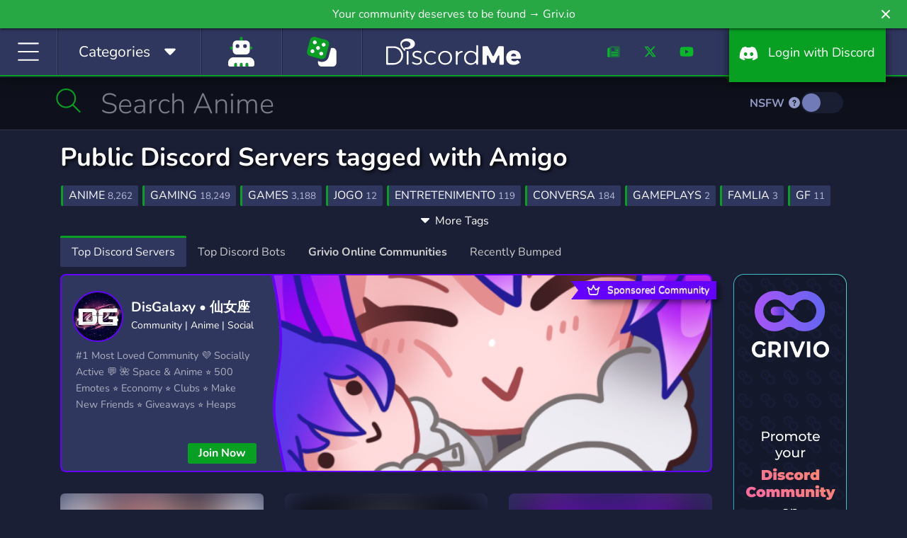

--- FILE ---
content_type: image/svg+xml
request_url: https://ka-p.fontawesome.com/releases/v7.0.1/svgs/light/layer-plus.svg?token=f8d1d88c88
body_size: 152
content:
<svg xmlns="http://www.w3.org/2000/svg" viewBox="0 0 512 512"><!--! Font Awesome Pro 7.0.1 by @fontawesome - https://fontawesome.com License - https://fontawesome.com/license (Commercial License) Copyright 2025 Fonticons, Inc. --><path fill="currentColor" d="M448-16l0 48 48 0c8.8 0 16 7.2 16 16s-7.2 16-16 16l-48 0 0 48c0 8.8-7.2 16-16 16s-16-7.2-16-16l0-48-48 0c-8.8 0-16-7.2-16-16s7.2-16 16-16l48 0 0-48c0-8.8 7.2-16 16-16s16 7.2 16 16zM245.9 130.2L43.1 224 245.9 317.7c6.4 3 13.7 3 20.1 0L468.9 224 266.1 130.2c-6.4-3-13.8-3-20.1 0zm-13.4-29c14.9-6.9 32.1-6.9 47 0l218.6 101c8.5 3.9 13.9 12.4 13.9 21.8s-5.4 17.9-13.9 21.8l-218.6 101c-14.9 6.9-32.1 6.9-47 0L13.9 245.8C5.4 241.8 0 233.3 0 224s5.4-17.9 13.9-21.8l218.6-101zM13.9 362.2l68.7-31.8 38.1 17.6-77.7 35.9 202.9 93.8c6.4 3 13.7 3 20.1 0l202.9-93.8-77.7-35.9 38.1-17.6 68.7 31.8c8.5 3.9 13.9 12.4 13.9 21.8s-5.4 17.9-13.9 21.8l-218.6 101c-14.9 6.9-32.1 6.9-47 0L13.9 405.8C5.4 401.8 0 393.3 0 384s5.4-17.9 13.9-21.8z"/></svg>

--- FILE ---
content_type: application/javascript; charset=UTF-8
request_url: https://discord.me/cdn-cgi/challenge-platform/scripts/jsd/main.js
body_size: 9141
content:
window._cf_chl_opt={AKGCx8:'b'};~function(X7,de,dJ,dj,dF,dv,dl,dO,X1,X2){X7=B,function(a,d,XI,X6,X,n){for(XI={a:504,d:461,X:502,n:468,T:598,L:615,E:481,m:622,D:544},X6=B,X=a();!![];)try{if(n=-parseInt(X6(XI.a))/1+-parseInt(X6(XI.d))/2+-parseInt(X6(XI.X))/3+-parseInt(X6(XI.n))/4*(parseInt(X6(XI.T))/5)+-parseInt(X6(XI.L))/6+parseInt(X6(XI.E))/7+-parseInt(X6(XI.m))/8*(-parseInt(X6(XI.D))/9),d===n)break;else X.push(X.shift())}catch(T){X.push(X.shift())}}(s,593626),de=this||self,dJ=de[X7(543)],dj=function(ny,nk,nS,nU,nx,nr,nc,X8,d,X,n,T){return ny={a:643,d:611,X:681,n:549,T:473,L:577,E:589,m:533,D:641,z:674},nk={a:636,d:522,X:627,n:567,T:629,L:450,E:554,m:547,D:646,z:592,f:525,R:547,W:508,C:625,M:651,Q:525,G:547,o:545,g:556,K:552,Z:515,H:697,c:591,h:533,b:586,N:552,e:672,J:559,j:487,F:547,A:664,x:679,U:588,S:619,I:613,i:534,k:526,y:515,V:526,v:605,l:596,O:484},nS={a:650,d:680},nU={a:575},nx={a:503,d:535,X:510,n:680,T:617,L:649,E:649,m:639,D:575,z:538,f:657,R:509,W:515,C:719,M:701,Q:654,G:509,o:515,g:538,K:701,Z:458,H:515,c:575,h:515,b:547,N:526,e:696,J:608,j:688,F:696,A:608,x:681,U:497,S:696,I:579,i:575,k:602,y:515,V:520,v:576,l:487,O:535,P:619,Y:651,q0:575,q1:564,q2:556,q3:662,q4:515,q5:547,q6:642,q7:556,q8:454,q9:547,qq:474,qs:469,qB:570,qa:700,qd:550,qX:720,qn:696,qT:608,qL:575,qE:515,qm:575,qD:646,qp:650,qz:515,qf:554,qR:647,qW:493,qC:635,qM:555,qQ:650,qG:515,qo:575,qg:569,qK:506,qZ:651,qH:506,qc:704,qh:535,qb:604,qN:506,qr:699,qu:515,qw:515,qe:651,qJ:613},nr={a:619},nc={a:698,d:668,X:643,n:535,T:680},X8=X7,d={'ReQWu':X8(ny.a),'ysGYx':function(L,E){return E==L},'wbRor':function(L,E){return L<E},'Dxmld':function(L,E){return L-E},'jrGVg':function(L,E){return L<<E},'hlCzz':X8(ny.d),'yDsSy':function(L,E){return L+E},'rVKET':function(L,E){return L+E},'PZHro':function(L,E){return L<E},'chsql':function(L,E){return E!==L},'QmvUU':X8(ny.X),'fTKYt':function(L,E){return L>E},'QQOuF':function(L,E){return L<E},'RupUL':function(L,E){return L<<E},'OMRda':function(L,E){return L-E},'Sihdr':function(L,E){return L(E)},'vMHmE':function(L,E){return L|E},'ieVaw':function(L,E){return E==L},'MxnQx':function(L,E){return L-E},'pgdaR':function(L,E){return L<E},'Gdowt':function(L,E){return L-E},'bezZT':function(L,E){return E!==L},'AvPOh':function(L,E){return E&L},'ioPNh':function(L,E){return L==E},'hBLZs':function(L,E){return L(E)},'KABdq':X8(ny.n),'nMhEb':X8(ny.T),'DlfOX':function(L,E){return L|E},'FCpoC':function(L,E){return L<<E},'FOdIR':function(L,E){return L|E},'UdSRB':function(L,E){return L==E},'ldjjy':function(L,E){return L<E},'SDtQP':function(L,E){return L<<E},'NOAEr':function(L,E){return L-E},'UrWAK':function(L,E){return E===L},'qvSOm':X8(ny.L),'ESClm':X8(ny.E),'PQqFA':function(L,E){return L(E)},'tUBDg':function(L,E){return E*L},'qyEua':function(L,E){return L!=E},'WaSYW':function(L,E){return L==E},'UnVGf':function(L,E){return L&E},'irvqP':function(L,E){return E*L},'OYemb':function(L,E){return E===L},'zKKSF':X8(ny.m),'MwVGJ':function(L,E){return E!=L},'fIhPB':function(L,E){return L&E},'ZmFyu':function(L,E){return L(E)},'mLRbr':function(L,E){return L!=E},'kWPGg':function(L,E){return L(E)},'CoXls':function(L,E){return L(E)}},X=String[X8(ny.D)],n={'h':function(L,nH,nZ,X9,E,m){return nH={a:575},nZ={a:514,d:526},X9=X8,E={},E[X9(nc.a)]=function(D,z){return D==z},m=E,d[X9(nc.d)]===X9(nc.X)?d[X9(nc.n)](null,L)?'':n.g(L,6,function(D,Xq){return Xq=X9,Xq(nZ.a)[Xq(nZ.d)](D)}):m[X9(nc.a)](null,L)?'':E==''?null:m.i(D[X9(nc.T)],32768,function(W,Xs){return Xs=X9,f[Xs(nH.a)](W)})},'g':function(L,E,D,nA,nF,ne,nb,XX,z,R,W,C,M,Q,G,o,K,Z,H,N,J,j,F,U){if(nA={a:715},nF={a:534},ne={a:595},nb={a:487},XX=X8,z={'PaufF':function(A,U){return A>U},'ceege':function(A,U,XB){return XB=B,d[XB(nb.a)](A,U)},'gUftv':function(A,U){return A==U},'VKkof':function(A,U,Xa){return Xa=B,d[Xa(nr.a)](A,U)},'BVONw':function(A,x){return A(x)},'LHmfh':function(A,U){return A|U},'pdskN':function(A,U,Xd){return Xd=B,d[Xd(ne.a)](A,U)},'yOTAf':function(A,U){return U==A},'HISPx':d[XX(nx.a)],'TZMEN':function(A,U){return A+U},'NNgWn':function(A,U,Xn){return Xn=XX,d[Xn(nF.a)](A,U)},'fCmqQ':function(A,U,XT){return XT=XX,d[XT(nA.a)](A,U)}},d[XX(nx.d)](null,L))return'';for(W={},C={},M='',Q=2,G=3,o=2,K=[],Z=0,H=0,N=0;d[XX(nx.X)](N,L[XX(nx.n)]);N+=1)if(d[XX(nx.T)](XX(nx.L),XX(nx.E))){if(z[XX(nx.m)](256,qQ[XX(nx.D)](0))){for(sr=0;z[XX(nx.z)](su,sw);sJ<<=1,z[XX(nx.f)](sj,z[XX(nx.R)](sF,1))?(sA=0,sx[XX(nx.W)](z[XX(nx.C)](sU,sS)),sI=0):si++,se++);for(sk=sy[XX(nx.D)](0),sV=0;8>sv;sl=z[XX(nx.M)](z[XX(nx.Q)](sO,1),sP&1),sY==z[XX(nx.G)](B0,1)?(B1=0,B2[XX(nx.o)](B3(B4)),B5=0):B6++,B7>>=1,st++);}else{for(B8=1,B9=0;z[XX(nx.g)](Bq,Bs);Ba=z[XX(nx.K)](Bd<<1,BX),z[XX(nx.Z)](Bn,BT-1)?(BL=0,BE[XX(nx.H)](Bm(BD)),Bp=0):Bz++,Bf=0,BB++);for(BR=BW[XX(nx.c)](0),BC=0;16>BM;BG=1&Bg|Bo<<1,BK==z[XX(nx.R)](BZ,1)?(BH=0,Bc[XX(nx.h)](Bh(Bb)),BN=0):Br++,Bu>>=1,BQ++);}sg--,sK==0&&(sZ=sH[XX(nx.b)](2,sc),sh++),delete sb[sN]}else if(J=L[XX(nx.N)](N),Object[XX(nx.e)][XX(nx.J)][XX(nx.j)](W,J)||(W[J]=G++,C[J]=!0),j=M+J,Object[XX(nx.F)][XX(nx.A)][XX(nx.j)](W,j))M=j;else if(XX(nx.x)===d[XX(nx.U)]){if(Object[XX(nx.S)][XX(nx.A)][XX(nx.j)](C,M)){if(d[XX(nx.I)](256,M[XX(nx.i)](0))){for(R=0;d[XX(nx.k)](R,o);Z<<=1,d[XX(nx.d)](H,E-1)?(H=0,K[XX(nx.y)](D(Z)),Z=0):H++,R++);for(F=M[XX(nx.i)](0),R=0;8>R;Z=d[XX(nx.V)](Z,1)|F&1,H==d[XX(nx.v)](E,1)?(H=0,K[XX(nx.W)](D(Z)),Z=0):H++,F>>=1,R++);}else{for(F=1,R=0;d[XX(nx.l)](R,o);Z=d[XX(nx.V)](Z,1)|F,d[XX(nx.O)](H,d[XX(nx.P)](E,1))?(H=0,K[XX(nx.W)](d[XX(nx.Y)](D,Z)),Z=0):H++,F=0,R++);for(F=M[XX(nx.q0)](0),R=0;d[XX(nx.I)](16,R);Z=d[XX(nx.q1)](Z<<1,F&1),d[XX(nx.q2)](H,d[XX(nx.q3)](E,1))?(H=0,K[XX(nx.q4)](d[XX(nx.Y)](D,Z)),Z=0):H++,F>>=1,R++);}Q--,Q==0&&(Q=Math[XX(nx.q5)](2,o),o++),delete C[M]}else for(F=W[M],R=0;d[XX(nx.q6)](R,o);Z=Z<<1.92|F&1.59,d[XX(nx.q7)](H,d[XX(nx.q8)](E,1))?(H=0,K[XX(nx.W)](D(Z)),Z=0):H++,F>>=1,R++);M=(Q--,d[XX(nx.O)](0,Q)&&(Q=Math[XX(nx.q9)](2,o),o++),W[j]=G++,String(J))}else U=Q==='s'&&!G[XX(nx.qq)](o[E]),z[XX(nx.qs)]===z[XX(nx.qB)](K,Z)?H(z[XX(nx.qa)](R,M),H):U||N(z[XX(nx.qd)](o,J),j[F]);if(d[XX(nx.qX)]('',M)){if(Object[XX(nx.qn)][XX(nx.qT)][XX(nx.j)](C,M)){if(256>M[XX(nx.qL)](0)){for(R=0;R<o;Z<<=1,E-1==H?(H=0,K[XX(nx.qE)](d[XX(nx.Y)](D,Z)),Z=0):H++,R++);for(F=M[XX(nx.qm)](0),R=0;8>R;Z=Z<<1.58|d[XX(nx.qD)](F,1),d[XX(nx.qp)](H,E-1)?(H=0,K[XX(nx.qz)](d[XX(nx.qf)](D,Z)),Z=0):H++,F>>=1,R++);}else if(d[XX(nx.qR)]===d[XX(nx.qW)])return![];else{for(F=1,R=0;R<o;Z=d[XX(nx.qC)](d[XX(nx.qM)](Z,1),F),d[XX(nx.qQ)](H,E-1)?(H=0,K[XX(nx.qG)](D(Z)),Z=0):H++,F=0,R++);for(F=M[XX(nx.qo)](0),R=0;16>R;Z=d[XX(nx.qg)](Z<<1.72,F&1.76),d[XX(nx.qK)](H,E-1)?(H=0,K[XX(nx.h)](d[XX(nx.qZ)](D,Z)),Z=0):H++,F>>=1,R++);}Q--,d[XX(nx.qH)](0,Q)&&(Q=Math[XX(nx.q5)](2,o),o++),delete C[M]}else for(F=W[M],R=0;d[XX(nx.qc)](R,o);Z=d[XX(nx.V)](Z,1)|1.54&F,d[XX(nx.qh)](H,E-1)?(H=0,K[XX(nx.W)](D(Z)),Z=0):H++,F>>=1,R++);Q--,Q==0&&o++}for(F=2,R=0;R<o;Z=d[XX(nx.qb)](Z,1)|F&1.6,d[XX(nx.qN)](H,d[XX(nx.qr)](E,1))?(H=0,K[XX(nx.qu)](D(Z)),Z=0):H++,F>>=1,R++);for(;;)if(Z<<=1,H==E-1){K[XX(nx.qw)](d[XX(nx.qe)](D,Z));break}else H++;return K[XX(nx.qJ)]('')},'j':function(L,XL){return XL=X8,d[XL(nS.a)](null,L)?'':''==L?null:n.i(L[XL(nS.d)],32768,function(E,XE){return XE=XL,L[XE(nU.a)](E)})},'i':function(L,E,D,nI,XD,z,ni,x,U,R,W,C,M,Q,G,o,K,Z,H,N,J,F,j,S){if(nI={a:510},XD=X8,z={'NRpfL':function(A,U,Xm){return Xm=B,d[Xm(nI.a)](A,U)}},d[XD(nk.a)](d[XD(nk.d)],d[XD(nk.X)]))ni={a:567},x={},x[XD(nk.n)]=XD(nk.T),U=x,Q[XD(nk.T)]=5e3,T[XD(nk.L)]=function(Xp){Xp=XD,E(U[Xp(ni.a)])};else{for(R=[],W=4,C=4,M=3,Q=[],K=d[XD(nk.E)](D,0),Z=E,H=1,G=0;3>G;R[G]=G,G+=1);for(N=0,J=Math[XD(nk.m)](2,2),o=1;o!=J;j=d[XD(nk.D)](K,Z),Z>>=1,0==Z&&(Z=E,K=d[XD(nk.z)](D,H++)),N|=d[XD(nk.f)](0<j?1:0,o),o<<=1);switch(N){case 0:for(N=0,J=Math[XD(nk.R)](2,8),o=1;d[XD(nk.W)](o,J);j=d[XD(nk.D)](K,Z),Z>>=1,d[XD(nk.C)](0,Z)&&(Z=E,K=d[XD(nk.M)](D,H++)),N|=d[XD(nk.Q)](0<j?1:0,o),o<<=1);F=X(N);break;case 1:for(N=0,J=Math[XD(nk.G)](2,16),o=1;d[XD(nk.W)](o,J);j=d[XD(nk.o)](K,Z),Z>>=1,d[XD(nk.g)](0,Z)&&(Z=E,K=D(H++)),N|=d[XD(nk.K)](0<j?1:0,o),o<<=1);F=X(N);break;case 2:return''}for(G=R[3]=F,Q[XD(nk.Z)](F);;)if(d[XD(nk.H)](d[XD(nk.c)],XD(nk.h))){if(H>L)return'';for(N=0,J=Math[XD(nk.R)](2,M),o=1;d[XD(nk.b)](o,J);j=d[XD(nk.o)](K,Z),Z>>=1,Z==0&&(Z=E,K=d[XD(nk.E)](D,H++)),N|=d[XD(nk.N)](0<j?1:0,o),o<<=1);switch(F=N){case 0:for(N=0,J=Math[XD(nk.G)](2,8),o=1;J!=o;j=d[XD(nk.e)](K,Z),Z>>=1,Z==0&&(Z=E,K=d[XD(nk.J)](D,H++)),N|=(d[XD(nk.j)](0,j)?1:0)*o,o<<=1);R[C++]=X(N),F=C-1,W--;break;case 1:for(N=0,J=Math[XD(nk.F)](2,16),o=1;d[XD(nk.A)](o,J);j=K&Z,Z>>=1,0==Z&&(Z=E,K=d[XD(nk.x)](D,H++)),N|=o*(0<j?1:0),o<<=1);R[C++]=d[XD(nk.U)](X,N),F=d[XD(nk.S)](C,1),W--;break;case 2:return Q[XD(nk.I)]('')}if(W==0&&(W=Math[XD(nk.F)](2,M),M++),R[F])F=R[F];else if(C===F)F=d[XD(nk.i)](G,G[XD(nk.k)](0));else return null;Q[XD(nk.y)](F),R[C++]=G+F[XD(nk.V)](0),W--,G=F,W==0&&(W=Math[XD(nk.m)](2,M),M++)}else return U=F[XD(nk.v)],!U?null:(S=U.i,typeof S!==XD(nk.l)||z[XD(nk.O)](S,30))?null:S}}},T={},T[X8(ny.z)]=n.h,T}(),dF=null,dv=dV(),dl={},dl[X7(600)]='o',dl[X7(713)]='s',dl[X7(539)]='u',dl[X7(593)]='z',dl[X7(596)]='n',dl[X7(477)]='I',dl[X7(640)]='b',dO=dl,de[X7(516)]=function(X,T,L,E,TF,Tj,TJ,Xw,D,R,W,C,M,Q,G){if(TF={a:673,d:695,X:531,n:527,T:630,L:691,E:527,m:716,D:614,z:562,f:614,R:678,W:456,C:680,M:695,Q:476,G:501,o:474,g:464,K:611,Z:703,H:601},Tj={a:466,d:680,X:513,n:451},TJ={a:696,d:608,X:688,n:515},Xw=X7,D={'CogFY':function(o,g){return o+g},'UDHsC':function(o,g){return o===g},'inVDE':function(o,g){return o(g)},'HprOY':Xw(TF.a),'oSiEW':function(o,g){return o===g},'bMUmx':function(o,g,K){return o(g,K)},'owKKd':function(o,g){return o+g}},null===T||D[Xw(TF.d)](void 0,T))return E;for(R=D[Xw(TF.X)](X0,T),X[Xw(TF.n)][Xw(TF.T)]&&(R=R[Xw(TF.L)](X[Xw(TF.E)][Xw(TF.T)](T))),R=X[Xw(TF.m)][Xw(TF.D)]&&X[Xw(TF.z)]?X[Xw(TF.m)][Xw(TF.f)](new X[(Xw(TF.z))](R)):function(o,XJ,K){for(XJ=Xw,o[XJ(Tj.a)](),K=0;K<o[XJ(Tj.d)];o[K]===o[D[XJ(Tj.X)](K,1)]?o[XJ(Tj.n)](K+1,1):K+=1);return o}(R),W='nAsAaAb'.split('A'),W=W[Xw(TF.R)][Xw(TF.W)](W),C=0;C<R[Xw(TF.C)];C++)if(D[Xw(TF.M)](Xw(TF.Q),D[Xw(TF.G)]))return![];else(M=R[C],Q=dY(X,T,M),W(Q))?(G=Q==='s'&&!X[Xw(TF.o)](T[M]),D[Xw(TF.g)](Xw(TF.K),L+M)?D[Xw(TF.Z)](z,L+M,Q):G||z(D[Xw(TF.H)](L,M),T[M])):z(L+M,Q);return E;function z(o,K,Xe){Xe=Xw,Object[Xe(TJ.a)][Xe(TJ.d)][Xe(TJ.X)](E,K)||(E[K]=[]),E[K][Xe(TJ.n)](o)}},X1=X7(542)[X7(663)](';'),X2=X1[X7(678)][X7(456)](X1),de[X7(580)]=function(X,n,TI,Xj,T,L,E,m,D){for(TI={a:706,d:518,X:680,n:680,T:620,L:661,E:694,m:515,D:610},Xj=X7,T={'pzPnn':function(z,R){return z<R},'qTeiu':function(z,R){return z===R},'ImYyQ':function(z,R){return z(R)}},L=Object[Xj(TI.a)](n),E=0;T[Xj(TI.d)](E,L[Xj(TI.X)]);E++)if(m=L[E],'f'===m&&(m='N'),X[m]){for(D=0;D<n[L[E]][Xj(TI.n)];T[Xj(TI.T)](-1,X[m][Xj(TI.L)](n[L[E]][D]))&&(T[Xj(TI.E)](X2,n[L[E]][D])||X[m][Xj(TI.m)]('o.'+n[L[E]][D])),D++);}else X[m]=n[L[E]][Xj(TI.D)](function(z){return'o.'+z})},X4();function dP(X,n,TG,XN,T,L){return TG={a:671,d:667,X:671,n:612,T:696,L:511,E:688,m:661,D:689},XN=X7,T={},T[XN(TG.a)]=function(E,m){return E instanceof m},T[XN(TG.d)]=function(E,m){return E<m},L=T,L[XN(TG.X)](n,X[XN(TG.n)])&&L[XN(TG.d)](0,X[XN(TG.n)][XN(TG.T)][XN(TG.L)][XN(TG.E)](n)[XN(TG.m)](XN(TG.D)))}function dV(Tp,Xh){return Tp={a:707,d:707},Xh=X7,crypto&&crypto[Xh(Tp.a)]?crypto[Xh(Tp.d)]():''}function di(T8,XQ,a){return T8={a:605,d:505},XQ=X7,a=de[XQ(T8.a)],Math[XQ(T8.d)](+atob(a.t))}function dt(T,L,TC,Xb,E,m,D,z,K,Z,f,R,W,C,M,Q,G,o){if(TC={a:638,d:656,X:677,n:529,T:584,L:692,E:563,m:523,D:658,z:488,f:717,R:561,W:490,C:566,M:710,Q:455,G:528,o:459,g:718,K:710,Z:455,H:528,c:705,h:459,b:718,N:480,e:663,J:584,j:692,F:563,A:675,x:690,U:498,S:709,I:585,i:495,k:453,y:470,V:648,v:674,l:548,O:523,P:629,Y:450,q0:605,q1:565,q2:496,q3:690,q4:652,q5:652,q6:494,q7:571,q8:711,q9:708},Xb=X7,E={},E[Xb(TC.a)]=Xb(TC.d),E[Xb(TC.X)]=Xb(TC.n),E[Xb(TC.T)]=function(g,K){return g+K},E[Xb(TC.L)]=function(g,K){return g+K},E[Xb(TC.E)]=function(g,K){return g+K},E[Xb(TC.m)]=Xb(TC.D),m=E,!dI(0))return![];z=(D={},D[Xb(TC.z)]=T,D[Xb(TC.f)]=L,D);try{if(Xb(TC.R)!==Xb(TC.R)){if(!m[Xb(TC.W)])return;D===m[Xb(TC.a)]?(K={},K[Xb(TC.C)]=Xb(TC.M),K[Xb(TC.Q)]=Q.r,K[Xb(TC.G)]=m[Xb(TC.a)],M[Xb(TC.o)][Xb(TC.g)](K,'*')):(Z={},Z[Xb(TC.C)]=Xb(TC.K),Z[Xb(TC.Z)]=o.r,Z[Xb(TC.H)]=m[Xb(TC.X)],Z[Xb(TC.c)]=g,G[Xb(TC.h)][Xb(TC.b)](Z,'*'))}else for(f=Xb(TC.N)[Xb(TC.e)]('|'),R=0;!![];){switch(f[R++]){case'0':W=m[Xb(TC.J)](m[Xb(TC.j)](m[Xb(TC.F)](Xb(TC.A),de[Xb(TC.x)][Xb(TC.U)])+Xb(TC.S),M.r),Xb(TC.I));continue;case'1':C={},C[Xb(TC.i)]=z,C[Xb(TC.k)]=G,C[Xb(TC.C)]=Xb(TC.y),o[Xb(TC.V)](dj[Xb(TC.v)](C));continue;case'2':o[Xb(TC.l)](m[Xb(TC.O)],W);continue;case'3':o[Xb(TC.P)]=2500;continue;case'4':o[Xb(TC.Y)]=function(){};continue;case'5':M=de[Xb(TC.q0)];continue;case'6':G=(Q={},Q[Xb(TC.q1)]=de[Xb(TC.x)][Xb(TC.q1)],Q[Xb(TC.q2)]=de[Xb(TC.q3)][Xb(TC.q2)],Q[Xb(TC.q4)]=de[Xb(TC.x)][Xb(TC.q5)],Q[Xb(TC.q6)]=de[Xb(TC.x)][Xb(TC.q7)],Q[Xb(TC.q8)]=dv,Q);continue;case'7':o=new de[(Xb(TC.q9))]();continue}break}}catch(K){}}function dk(Tq,XG,d,X,n,T,L,E,m){for(Tq={a:665,d:634,X:599,n:663,T:505,L:568,E:599},XG=X7,d={},d[XG(Tq.a)]=XG(Tq.d),d[XG(Tq.X)]=function(D,z){return D>z},X=d,n=X[XG(Tq.a)][XG(Tq.n)]('|'),T=0;!![];){switch(n[T++]){case'0':L=Math[XG(Tq.T)](Date[XG(Tq.L)]()/1e3);continue;case'1':if(X[XG(Tq.E)](L-m,E))return![];continue;case'2':E=3600;continue;case'3':return!![];case'4':m=di();continue}break}}function X4(L0,TY,TO,XA,a,d,X,n,T){if(L0={a:721,d:500,X:618,n:606,T:489,L:605,E:517,m:492,D:536,z:479,f:486,R:685,W:581},TY={a:519,d:655,X:536,n:489,T:581},TO={a:645,d:462,X:609,n:573},XA=X7,a={'QbXub':function(L){return L()},'Vkwkw':XA(L0.a),'OHCUq':XA(L0.d),'tjXxW':function(L,E){return E!==L},'NEIIZ':XA(L0.X),'qiPuT':XA(L0.n),'OYmFK':XA(L0.T)},d=de[XA(L0.L)],!d)return;if(!dk())return a[XA(L0.E)]!==a[XA(L0.m)]?void 0:null;(X=![],n=function(Xx){if(Xx=XA,!X){if(X=!![],!a[Xx(TO.a)](dk))return a[Xx(TO.d)]!==a[Xx(TO.X)]?void 0:(d[Xx(TO.n)](function(){}),'p');dA(function(m){X5(d,m)})}},dJ[XA(L0.D)]!==a[XA(L0.z)])?n():de[XA(L0.f)]?dJ[XA(L0.f)](XA(L0.R),n):(T=dJ[XA(L0.W)]||function(){},dJ[XA(L0.W)]=function(XU,m){if(XU=XA,XU(TY.a)===XU(TY.a))T(),a[XU(TY.d)](dJ[XU(TY.X)],XU(TY.n))&&(dJ[XU(TY.T)]=T,n());else return m={},m.r={},m.e=d,m})}function dY(n,T,L,Tc,Xr,E,m,D,C,z){m=(Tc={a:483,d:572,X:684,n:600,T:594,L:714,E:540,m:686,D:623,z:566,f:710,R:455,W:528,C:529,M:705,Q:459,G:718,o:572,g:684,K:594,Z:573,H:573,c:716,h:463},Xr=X7,E={},E[Xr(Tc.a)]=function(R,W){return R!==W},E[Xr(Tc.d)]=function(R,W){return R==W},E[Xr(Tc.X)]=Xr(Tc.n),E[Xr(Tc.T)]=Xr(Tc.L),E[Xr(Tc.E)]=function(R,W){return W===R},E[Xr(Tc.m)]=function(R,W){return W===R},E);try{D=T[L]}catch(R){if(m[Xr(Tc.a)](Xr(Tc.D),Xr(Tc.D)))C={},C[Xr(Tc.z)]=Xr(Tc.f),C[Xr(Tc.R)]=T.r,C[Xr(Tc.W)]=Xr(Tc.C),C[Xr(Tc.M)]=L,C[Xr(Tc.Q)][Xr(Tc.G)](C,'*');else return'i'}if(m[Xr(Tc.o)](null,D))return void 0===D?'u':'x';if(m[Xr(Tc.g)]==typeof D)try{if(m[Xr(Tc.K)]==typeof D[Xr(Tc.Z)])return D[Xr(Tc.H)](function(){}),'p'}catch(C){}return n[Xr(Tc.c)][Xr(Tc.h)](D)?'a':m[Xr(Tc.E)](D,n[Xr(Tc.c)])?'D':!0===D?'T':m[Xr(Tc.m)](!1,D)?'F':(z=typeof D,Xr(Tc.L)==z?dP(n,D)?'N':'f':dO[z]||'?')}function dU(){return dx()!==null}function dI(a,T7,XM){return T7={a:574},XM=X7,Math[XM(T7.a)]()<a}function dS(T6,T5,XW,a,d){if(T6={a:457,d:491,X:582,n:693,T:482},T5={a:457},XW=X7,a={'cPypG':function(X){return X()},'nLgvH':function(X,n){return n===X},'odXzu':function(X,n){return X(n)},'jgeXX':function(X,n,T){return X(n,T)},'eBKnG':function(X,n){return n*X}},d=a[XW(T6.a)](dx),a[XW(T6.d)](d,null))return;dF=(dF&&a[XW(T6.X)](clearTimeout,dF),a[XW(T6.n)](setTimeout,function(XC){XC=XW,a[XC(T5.a)](dA)},a[XW(T6.T)](d,1e3)))}function X5(n,T,L2,XS,L,E,m,D){if(L2={a:597,d:626,X:656,n:578,T:631,L:628,E:710,m:530,D:529,z:490,f:597,R:656,W:566,C:710,M:455,Q:528,G:459,o:718,g:597,K:452,Z:566,H:628,c:455,h:530,b:705,N:459},XS=X7,L={},L[XS(L2.a)]=function(z,f){return z===f},L[XS(L2.d)]=XS(L2.X),L[XS(L2.n)]=XS(L2.T),L[XS(L2.L)]=XS(L2.E),L[XS(L2.m)]=XS(L2.D),E=L,!n[XS(L2.z)])return;if(E[XS(L2.f)](T,XS(L2.R)))m={},m[XS(L2.W)]=XS(L2.C),m[XS(L2.M)]=n.r,m[XS(L2.Q)]=E[XS(L2.d)],de[XS(L2.G)][XS(L2.o)](m,'*');else if(E[XS(L2.g)](XS(L2.K),E[XS(L2.n)]))return;else D={},D[XS(L2.Z)]=E[XS(L2.H)],D[XS(L2.c)]=n.r,D[XS(L2.Q)]=E[XS(L2.h)],D[XS(L2.b)]=T,de[XS(L2.N)][XS(L2.o)](D,'*')}function B(q,a,d,X){return q=q-450,d=s(),X=d[q],X}function dA(d,nl,nt,Xz,X,n,T){if(nl={a:471,d:475,X:465,n:683,T:682,L:475,E:574,m:590},nt={a:471,d:714},Xz=X7,X={},X[Xz(nl.a)]=function(L,E){return L===E},X[Xz(nl.d)]=function(L,E){return L<E},X[Xz(nl.X)]=Xz(nl.n),n=X,T=X3(),dy(T.r,function(L,Xf){Xf=Xz,n[Xf(nt.a)](typeof d,Xf(nt.d))&&d(L),dS()}),T.e){if(n[Xz(nl.X)]===Xz(nl.T))return n[Xz(nl.L)](X[Xz(nl.E)](),n);else dt(Xz(nl.m),T.e)}}function s(L3){return L3='XIhGZ,object,owKKd,QQOuF,gonEH,SDtQP,__CF$cv$params,dORAf,body,hasOwnProperty,OHCUq,map,d.cookie,Function,join,from,3906552YbYprK,status,chsql,OXFCP,Dxmld,qTeiu,stringify,12005408ZjdSjg,LAmjc,removeChild,WaSYW,Wtchj,ESClm,QpsEu,timeout,getOwnPropertyNames,OYuRK,appendChild,PDcsX,2|4|0|1|3,DlfOX,UrWAK,yCWYh,Clxjs,PaufF,boolean,fromCharCode,pgdaR,gzZbF,OpKwX,QbXub,AvPOh,KABdq,send,dxlcb,ioPNh,Sihdr,LRmiB4,contentWindow,pdskN,tjXxW,success,gUftv,POST,tabIndex,YGXuc,indexOf,MxnQx,split,mLRbr,oZesS,style,YFGJO,ReQWu,getPrototypeOf,iRicw,kedOx,fIhPB,AweYJ,TxMTOUbZuc,/cdn-cgi/challenge-platform/h/,qqZFT,FsmqC,includes,kWPGg,length,RgLFc,cmQnI,MvfUT,dCPCd,DOMContentLoaded,ONiYF,display: none,call,[native code],_cf_chl_opt,concat,JjDJH,jgeXX,ImYyQ,UDHsC,prototype,OYemb,hHABp,NOAEr,NNgWn,LHmfh,BdQqU,bMUmx,ldjjy,detail,keys,randomUUID,XMLHttpRequest,/b/ov1/0.010029717216177002:1768756416:837rraoSg2GKNIqStxZoBYVX7R81yFdisTkwQ3hTNOk/,cloudflare-invisible,JBxy9,onload,string,function,rVKET,Array,TYlZ6,postMessage,BVONw,bezZT,dVVRN,ontimeout,splice,VNect,chctx,Gdowt,sid,bind,cPypG,yOTAf,parent,clientInformation,2229726ewcwaF,Vkwkw,isArray,oSiEW,vuNkt,sort,PNIws,1831792rtxSFN,HISPx,jsd,CQScJ,href,BONWA,isNaN,NQcaS,vKJCj,bigint,location,OYmFK,5|0|7|2|3|4|6|1,8202691UeYvXE,eBKnG,zgbfk,NRpfL,contentDocument,addEventListener,wbRor,AdeF3,loading,api,nLgvH,qiPuT,nMhEb,pkLOA2,errorInfoObject,SSTpq3,QmvUU,AKGCx8,onerror,QqOgO,HprOY,1098918mOaNug,hlCzz,989330wNhoTO,floor,UdSRB,http-code:,qyEua,VKkof,PZHro,toString,jnebP,CogFY,kUytXIezhLswYMCQgJx538paWH1qncNdjDF4VObliS$7TA9uBPm+06rEvRo-KGZ2f,push,pRIb1,NEIIZ,pzPnn,DzWeM,RupUL,xhr-error,qvSOm,LieMJ,iframe,tUBDg,charAt,Object,event,error,jLMBv,inVDE,lGDHi,XlezD,yDsSy,ysGYx,readyState,createElement,ceege,undefined,eCHZy,navigator,_cf_chl_opt;JJgc4;PJAn2;kJOnV9;IWJi4;OHeaY1;DqMg0;FKmRv9;LpvFx1;cAdz2;PqBHf2;nFZCC5;ddwW5;pRIb1;rxvNi8;RrrrA2;erHi9,document,18vxOYIG,UnVGf,VPdjw,pow,open,jSgaP,fCmqQ,aGgQj,irvqP,DSzsJ,hBLZs,FCpoC,ieVaw,/jsd/oneshot/d251aa49a8a3/0.010029717216177002:1768756416:837rraoSg2GKNIqStxZoBYVX7R81yFdisTkwQ3hTNOk/,gjfjV,ZmFyu,gbvbY,WlUct,Set,qensU,vMHmE,CnwA5,source,LhSKa,now,FOdIR,TZMEN,aUjz8,sVQkB,catch,random,charCodeAt,OMRda,DYtGX,xECHj,fTKYt,rxvNi8,onreadystatechange,odXzu,log,lTlff,/invisible/jsd,MwVGJ,ETGDg,CoXls,ShZHq,error on cf_chl_props,zKKSF,PQqFA,symbol,QmzDu,jrGVg,number,JtAVE,5sDAkPa'.split(','),s=function(){return L3},s()}function dx(nP,XR,d,X,n,T){return nP={a:637,d:605,X:596},XR=X7,d={},d[XR(nP.a)]=function(L,E){return L!==E},X=d,n=de[XR(nP.d)],!n?null:(T=n.i,X[XR(nP.a)](typeof T,XR(nP.X))||T<30)?null:T}function X0(d,Th,Xu,X){for(Th={a:691,d:706,X:669},Xu=X7,X=[];d!==null;X=X[Xu(Th.a)](Object[Xu(Th.d)](d)),d=Object[Xu(Th.X)](d));return X}function dy(a,d,TD,Tm,TE,Tn,Xo,X,n,T,L){TD={a:553,d:656,X:557,n:605,T:583,L:690,E:708,m:548,D:658,z:546,f:675,R:690,W:498,C:670,M:490,Q:629,G:450,o:712,g:499,K:478,Z:478,H:472,c:648,h:674,b:621},Tm={a:521},TE={a:702,d:616,X:616,n:603,T:553,L:660,E:558,m:590,D:512,z:676,f:507,R:616},Tn={a:629},Xo=X7,X={'OpKwX':function(E,m,D){return E(m,D)},'BdQqU':function(E,m){return E>=m},'gonEH':function(E,m){return m!==E},'YGXuc':Xo(TD.a),'jnebP':function(E,m){return E(m)},'qqZFT':Xo(TD.d),'VPdjw':function(E,m){return E+m},'iRicw':Xo(TD.X)},n=de[Xo(TD.n)],console[Xo(TD.T)](de[Xo(TD.L)]),T=new de[(Xo(TD.E))](),T[Xo(TD.m)](Xo(TD.D),X[Xo(TD.z)](Xo(TD.f)+de[Xo(TD.R)][Xo(TD.W)]+X[Xo(TD.C)],n.r)),n[Xo(TD.M)]&&(T[Xo(TD.Q)]=5e3,T[Xo(TD.G)]=function(Xg){Xg=Xo,d(Xg(Tn.a))}),T[Xo(TD.o)]=function(TL,TT,XZ,E,D){(TL={a:714},TT={a:644},XZ=Xo,E={'gjfjV':function(m,D,z,XK){return XK=B,X[XK(TT.a)](m,D,z)}},X[XZ(TE.a)](T[XZ(TE.d)],200)&&T[XZ(TE.X)]<300)?X[XZ(TE.n)](XZ(TE.T),X[XZ(TE.L)])?(D=E(),m(D.r,function(o,XH){XH=XZ,typeof W===XH(TL.a)&&Q(o),M()}),D.e&&E[XZ(TE.E)](W,XZ(TE.m),D.e)):X[XZ(TE.D)](d,X[XZ(TE.z)]):d(XZ(TE.f)+T[XZ(TE.R)])},T[Xo(TD.g)]=function(Xc){Xc=Xo,d(Xc(Tm.a))},L={'t':di(),'lhr':dJ[Xo(TD.K)]&&dJ[Xo(TD.Z)][Xo(TD.H)]?dJ[Xo(TD.Z)][Xo(TD.H)]:'','api':n[Xo(TD.M)]?!![]:![],'c':dU(),'payload':a},T[Xo(TD.c)](dj[Xo(TD.h)](JSON[Xo(TD.b)](L)))}function X3(Ty,XF,X,n,T,L,E,m){X=(Ty={a:524,d:541,X:560,n:537,T:532,L:666,E:687,m:659,D:607,z:632,f:653,R:460,W:551,C:633,M:485,Q:624,G:467,o:587},XF=X7,{'lGDHi':XF(Ty.a),'aGgQj':XF(Ty.d),'PDcsX':function(D,z,f,R,W){return D(z,f,R,W)},'PNIws':function(D,z){return z===D},'ETGDg':XF(Ty.X)});try{return n=dJ[XF(Ty.n)](X[XF(Ty.T)]),n[XF(Ty.L)]=XF(Ty.E),n[XF(Ty.m)]='-1',dJ[XF(Ty.D)][XF(Ty.z)](n),T=n[XF(Ty.f)],L={},L=pRIb1(T,T,'',L),L=pRIb1(T,T[XF(Ty.R)]||T[X[XF(Ty.W)]],'n.',L),L=X[XF(Ty.C)](pRIb1,T,n[XF(Ty.M)],'d.',L),dJ[XF(Ty.D)][XF(Ty.Q)](n),E={},E.r=L,E.e=null,E}catch(D){return X[XF(Ty.G)](XF(Ty.X),X[XF(Ty.o)])?(m={},m.r={},m.e=D,m):void 0}}}()

--- FILE ---
content_type: image/svg+xml
request_url: https://ka-p.fontawesome.com/releases/v7.0.1/svgs/regular/crown.svg?token=f8d1d88c88
body_size: 158
content:
<svg xmlns="http://www.w3.org/2000/svg" viewBox="0 0 576 512"><!--! Font Awesome Pro 7.0.1 by @fontawesome - https://fontawesome.com License - https://fontawesome.com/license (Commercial License) Copyright 2025 Fonticons, Inc. --><path fill="currentColor" d="M318.3 82.1c6.1-7 9.7-16.1 9.7-26.1 0-22.1-17.9-40-40-40s-40 17.9-40 40c0 10 3.7 19.1 9.7 26.1L184.1 192.6 95 145.1c.7-2.9 1-5.9 1-9.1 0-22.1-17.9-40-40-40s-40 17.9-40 40c0 20.2 15 36.9 34.4 39.6L86.8 375.7c7.6 41.8 44.1 72.3 86.6 72.3l229.2 0c42.5 0 79-30.4 86.6-72.3l36.4-200.1c19.5-2.7 34.4-19.4 34.4-39.6 0-22.1-17.9-40-40-40s-40 17.9-40 40c0 3.1 .4 6.1 1 9.1l-89.1 47.5-73.6-110.4zM212 237.3l76-114 76 114c6.8 10.3 20.4 13.7 31.3 7.9l76.2-40.6-29.6 162.6c-3.5 19-20 32.8-39.4 32.8l-229.2 0c-19.3 0-35.9-13.8-39.4-32.8l-29.6-162.6 76.2 40.6c10.9 5.8 24.4 2.4 31.3-7.9z"/></svg>